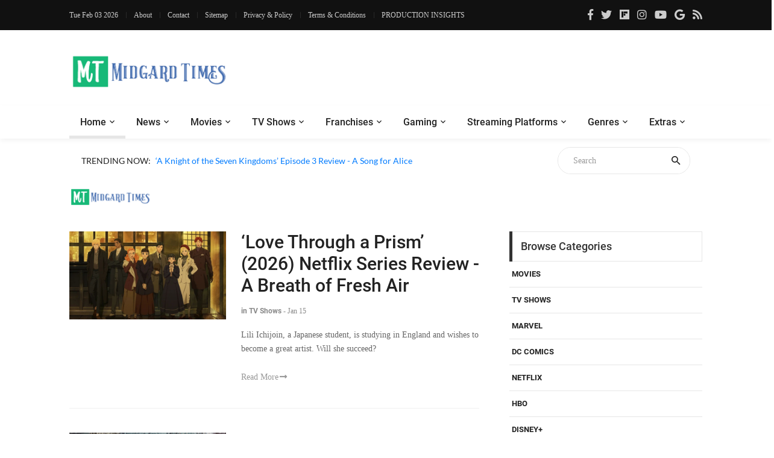

--- FILE ---
content_type: text/html; charset=UTF-8
request_url: https://moviesr.net/fetch_streams.php
body_size: 519
content:
<div class="flex-wr-sb-s p-t-40 p-b-15 how-bor2"><a href="p-love-through-a-prism-2026-netflix-series-review-a-breath-of-fresh-air"class="size-w-8 wrap-pic-w hov1 trans-03 w-full-sr575 m-b-25"><img src="https://dl.moviesr.net/images2/YKQbJ.jpg" alt="IMG"></a><div class="size-w-9 w-full-sr575 m-b-25"><h5 class="p-b-12"><a href="p-love-through-a-prism-2026-netflix-series-review-a-breath-of-fresh-air" class="f1-l-1 cl2 hov-cl10 trans-03 respon2">‘Love Through a Prism’ (2026) Netflix Series Review - A Breath of Fresh Air </a></h5><div class="cl8 p-b-18"><a href="r-TV Shows" class="f1-s-4 cl8 hov-cl10 trans-03">in&nbsp;TV Shows</a><span class="f1-s-3 m-rl-3">-</span><span class="f1-s-3">Jan 15</span></div><p class="f1-s-1 cl6 p-b-24">Lili Ichijoin, a Japanese student, is studying in England and wishes to become a great artist. Will she succeed? </p><a href="p-love-through-a-prism-2026-netflix-series-review-a-breath-of-fresh-air" class="f1-s-1 cl9 hov-cl10 trans-03">Read More<i class="m-l-2 fa fa-long-arrow-alt-right"></i></a></div></div><div class="flex-wr-sb-s p-t-40 p-b-15 how-bor2"><a href="p-t-p-bon-netflix-series-review-is-this-time-travelling-anime-worth-watching"class="size-w-8 wrap-pic-w hov1 trans-03 w-full-sr575 m-b-25"><img src="https://dl.moviesr.net/images2/ZdYaN.jpg" alt="IMG"></a><div class="size-w-9 w-full-sr575 m-b-25"><h5 class="p-b-12"><a href="p-t-p-bon-netflix-series-review-is-this-time-travelling-anime-worth-watching" class="f1-l-1 cl2 hov-cl10 trans-03 respon2">‘T・P BON’ Netflix Series Review - Is this Time-Travelling Anime Worth Watching?</a></h5><div class="cl8 p-b-18"><a href="r-TV Shows" class="f1-s-4 cl8 hov-cl10 trans-03">in&nbsp;TV Shows</a><span class="f1-s-3 m-rl-3">-</span><span class="f1-s-3">May 2</span></div><p class="f1-s-1 cl6 p-b-24">After Bon inadvertently intervenes in a Time Patrol case, he must aid Agent Ream in protecting innocent souls from the past while witnessing history unfold.</p><a href="p-t-p-bon-netflix-series-review-is-this-time-travelling-anime-worth-watching" class="f1-s-1 cl9 hov-cl10 trans-03">Read More<i class="m-l-2 fa fa-long-arrow-alt-right"></i></a></div></div><div class="flex-wr-sb-s p-t-40 p-b-15 how-bor2"><a href="p-spy-x-family-season-2-netflix-premiere-review-espionage-redefined"class="size-w-8 wrap-pic-w hov1 trans-03 w-full-sr575 m-b-25"><img src="https://dl.moviesr.net/images/LoNFc.jpg" alt="IMG"></a><div class="size-w-9 w-full-sr575 m-b-25"><h5 class="p-b-12"><a href="p-spy-x-family-season-2-netflix-premiere-review-espionage-redefined" class="f1-l-1 cl2 hov-cl10 trans-03 respon2">‘Spy x Family’ Season 2 Netflix Premiere Review - Espionage Redefined</a></h5><div class="cl8 p-b-18"><a href="r-TV Shows" class="f1-s-4 cl8 hov-cl10 trans-03">in&nbsp;TV Shows</a><span class="f1-s-3 m-rl-3">-</span><span class="f1-s-3">Oct 7</span></div><p class="f1-s-1 cl6 p-b-24">The series follows master spy Twilight, posing as the psychiatrist Loid Forger, and his pretend family on a luxurious cruise adventure.</p><a href="p-spy-x-family-season-2-netflix-premiere-review-espionage-redefined" class="f1-s-1 cl9 hov-cl10 trans-03">Read More<i class="m-l-2 fa fa-long-arrow-alt-right"></i></a></div></div>

--- FILE ---
content_type: text/html; charset=utf-8
request_url: https://www.google.com/recaptcha/api2/aframe
body_size: 268
content:
<!DOCTYPE HTML><html><head><meta http-equiv="content-type" content="text/html; charset=UTF-8"></head><body><script nonce="3Rif5P8lxOVSRNPRffqIIw">/** Anti-fraud and anti-abuse applications only. See google.com/recaptcha */ try{var clients={'sodar':'https://pagead2.googlesyndication.com/pagead/sodar?'};window.addEventListener("message",function(a){try{if(a.source===window.parent){var b=JSON.parse(a.data);var c=clients[b['id']];if(c){var d=document.createElement('img');d.src=c+b['params']+'&rc='+(localStorage.getItem("rc::a")?sessionStorage.getItem("rc::b"):"");window.document.body.appendChild(d);sessionStorage.setItem("rc::e",parseInt(sessionStorage.getItem("rc::e")||0)+1);localStorage.setItem("rc::h",'1770132472782');}}}catch(b){}});window.parent.postMessage("_grecaptcha_ready", "*");}catch(b){}</script></body></html>